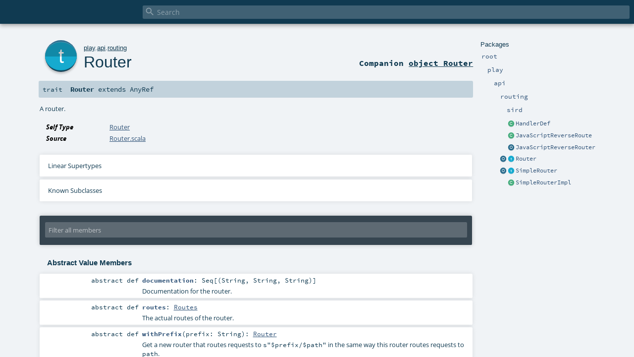

--- FILE ---
content_type: text/css
request_url: https://www.playframework.com/documentation/2.8.0-RC2/api/scala/lib/template.css
body_size: 3922
content:
/* Reset */

html, body, div, span, object, iframe,
h1, h2, h3, h4, h5, h6, p, blockquote, pre,
a, abbr, acronym, address, code, pre,
del, dfn, em, img, q, dl, dt, dd, ol, ul, li,
fieldset, form, label, legend, input,
table, caption, tbody, tfoot, thead, tr, th, td {
  margin: 0;
  padding: 0;
  border: 0;
  font-weight: inherit;
  font-style: inherit;
  font-size: 100%;
  font-family: inherit;
  vertical-align: baseline;
}

table { border-collapse: separate; border-spacing: 0; }
caption, th, td { text-align: left; font-weight: normal; }
table, td, th { vertical-align: middle; }

textarea, input { outline: none; }

blockquote:before, blockquote:after, q:before, q:after { content: ""; }
blockquote, q { quotes: none; }

a img { border: none; }

input { border-width: 0px; }

/* Page */
body {
  overflow-x: hidden;
  font-family: Arial, sans-serif;
  background-color: #f0f3f6;
}

#footer {
  text-align: center;
  color: #858484;
  bottom: 0;
  min-height: 20px;
  margin: 0 1em 0.5em;
}

#content-container a[href] {
  text-decoration: underline;
  color: #315479;
}

#content-container a[href]:hover {
  text-decoration: none;
}

#types ol li > p {
  margin-top: 5px;
}

#types ol li:last-child {
  margin-bottom: 5px;
}

#definition {
  position: relative;
  display: block;
  padding: 5px 0;
  padding: 0;
  margin: 0.5em;
  min-height: 4.72em;
}

#definition > a > img {
  float: left;
  padding-right: 6px;
  padding-left: 5px;
}

#definition p + h1 {
  margin-top: 3px;
}

#definition > h1 {
  float: left;
  color: #103a51;
  display: inline-block;
  overflow: hidden;
  margin-top: 10px;
  font-size: 2.0em;
}

#definition h1 > a {
  color: #103a51 !important;
  text-decoration: none !important;
}

#template ol > li > span.permalink > a > i {
  transform: rotate(-45deg);
}

#definition #owner {
  color: #103a51;
  padding-top: 1.3em;
  font-size: 0.8em;
  overflow: hidden;
}

#definition > h3 {
  margin-top: 0.85em;
  padding: 0;
}

#definition #owner > a {
  color: #103a51;
}

#definition #owner > a:hover {
  text-decoration: none;
}

#signature {
  background-color: #c2d2dc;
  min-height: 18px;
  font-size: 0.9em;
  padding: 8px;
  color: #103a51;
  border-radius: 0.2em;
  margin: 0 0.5rem;
}

#signature > span.modifier_kind {
  display: inline;
  float: left;
  text-align: left;
  width: auto;
  position: static;
  padding-left: 0;
}

span.symbol > a {
  display: inline-block;
}

#signature > span.symbol {
  text-align: left;
  display: inline;
  padding-left: 0.7em;
}

/* Linear super types and known subclasses */
.hiddenContent {
  display: none;
}

.toggleContainer .toggle {
  position: relative;
  color: #103a51;
  margin-left: 0.3em;
  cursor: pointer;
  -webkit-touch-callout: none;
  -webkit-user-select: none;
  -khtml-user-select: none;
  -moz-user-select: none;
  -ms-user-select: none;
  user-select: none;
}

.toggleContainer .toggle > i {
  position: absolute;
  left: -1.5em;
  top: 0em;
  font-size: 1.3em;
  transition: 0.1s;
}

.toggleContainer .toggle.open > i {
  transform: rotate(90deg);
}

.toggleContainer .hiddenContent {
  margin-top: 1.5em;
}

#memberfilter > i.arrow {
  position: absolute;
  top: 0.45em;
  left: -0.9em;
  color: #fff;
  font-size: 1.3em;
  opacity: 0;
  transition: 0.1s;
  cursor: pointer;
}

#memberfilter > i.arrow.rotate {
  transform: rotate(90deg);
}

#memberfilter:hover > i.arrow {
  opacity: 1;
}

.big-circle {
  box-sizing: content-box;
  height: 5.7em;
  width: 5.7em;
  float: left;
  color: transparent;
}

.big-circle:hover {
  background-size: 5.7em;
}

.big-circle.class {
  background: url("class.svg") no-repeat center;
}

.big-circle.class-companion-object {
  background: url("class_comp.svg") no-repeat center;
}

.big-circle.object-companion-class {
  background: url("object_comp.svg") no-repeat center;
}

.big-circle.trait-companion-object {
  background: url("trait_comp.svg") no-repeat center;
}

.big-circle.object-companion-trait {
  background: url("object_comp_trait.svg") no-repeat center;
}

.big-circle.object {
  background: url("object.svg") no-repeat center;
}

.big-circle.trait {
  background: url("trait.svg") no-repeat center;
}

.big-circle.package {
  background: url("package.svg") no-repeat center;
}

body.abstract.type div.big-circle {
  background: url("abstract_type.svg") no-repeat center;
}

body.alias.type div.big-circle {
  background: url("abstract_type.svg") no-repeat center;
}

#template {
  margin: 0.9em 0.75em 0.75em;
  padding-bottom: 0.5em;
}

#template h3 {
  color: #103a51;
  height: 2em;
  padding: 1em 1em 2em;
  font-size: 1.2em;
}

#order {
  margin-top: 1.5em;
}

h3 {
  color: #103a51;
  padding: 5px 10px;
  font-size: 1em;
  font-weight: bold;
}

dl.attributes > dt {
  display: block;
  float: left;
  font-style: italic;
  font-weight: bold;
}

dl.attributes > dt.implicit {
  font-weight: bold;
  color: darkgreen;
}

dl.attributes > dd {
  display: block;
  padding-left: 10em;
  margin-bottom: 5px;
  min-height: 15px;
}

.values ol li:last-child {
  margin-bottom: 5px;
}

#constructors > h3 {
  height: 2em;
  padding: 1em 1em 2em;
  color: #2C475C;
}

#inheritedMembers > div.parent > h3 {
  height: 17px;
  font-style: italic;
}

#inheritedMembers > div.parent > h3 * {
  color: white;
}

#inheritedMembers > div.conversion > h3 {
  height: 2em;
  padding: 1em;
  font-style: italic;
  color: #2C475C;
}

#groupedMembers > div.group > h3 {
  color: #2C475C;
  height: 2em;
  padding: 1em 1em 2em;
}

/* Member cells */
div.members > ol {
  list-style: none;
}

div.members > ol > li {
  display: table;
  width: 100%;
  position: relative;
  background-color: #fff;
  border-radius: 0.2em;
  color: #103a51;
  padding: 5px 0 5px;
  margin-bottom: 0.4em;
  min-height: 3.7em;
  border-left: 0.25em solid white;
  -webkit-box-shadow: 0 0 10px rgba(0,0,0,0.1);
  box-shadow: 0 0 10px rgba(0,0,0,0.1);
  transition: 0.1s;
}

div.members > ol >li.selected,
div.members > ol > li:hover {
  background-color: #dae7f0;
  border-left-color: #dae7f0;
}

div.members > ol >li[fullComment=yes].selected,
div.members > ol > li[fullComment=yes]:hover {
  cursor: pointer;
  border-left: 0.25em solid #72D0EB;
}

div.members > ol > li:last-child {
  padding: 5px 0 5px;
}

/* Member signatures */

#tooltip {
  background: #EFD5B5;
  border: 1px solid gray;
  color: black;
  display: none;
  padding: 5px;
  position: absolute;
}

.signature {
  font-family: "Source Code Pro", "Monaco", "Ubuntu Mono Regular", "Lucida Console", monospace;
  font-size: 0.8rem;
  line-height: 18px;
  clear: both;
  display: block;
}

.modifier_kind {
  font-family: "Source Code Pro", "Monaco", "Ubuntu Mono Regular", "Lucida Console", monospace;
  font-size: 0.8rem;
  padding-right: 0.5em;
  text-align: right;
  display: table-cell;
  white-space: nowrap;
  width: 16em;
}

.symbol {
  font-family: "Source Code Pro", "Monaco", "Ubuntu Mono Regular", "Lucida Console", monospace;
}

a > .symbol > .name {
  text-decoration: underline;
}

a:hover > .symbol > .name {
  text-decoration: none;
}

.signature > a {
  text-decoration: none;
}

.signature > .symbol {
  display: inline;
}

.signature .name {
  display: inline-block;
  font-weight: bold;
}

span.symbol > span.name {
  font-weight: bold;
}

#types > ol > li > span.symbol > span.result {
  display: none;
}

#types > ol > li > span.symbol > span.result.alias,
#types > ol > li:hover > span.symbol > span.result,
#types > ol > li.open > span.symbol > span.result {
  display: inline;
}

.symbol > .implicit {
  display: inline-block;
  font-weight: bold;
  text-decoration: underline;
  color: darkgreen;
}

.symbol .shadowed {
  color: darkseagreen;
}

.symbol .params > .implicit {
  font-style: italic;
}

.symbol .deprecated {
  text-decoration: line-through;
}

.symbol .params .default {
  font-style: italic;
}

#template .closed {
  cursor: pointer;
}

#template .opened {
  cursor: pointer;
}

i.unfold-arrow {
  font-size: 1em;
  position: absolute;
  top: 0.55em;
  left: 0.7em;
  transition: 0.1s;
}

#template .modifier_kind.opened > i.unfold-arrow {
  transform: rotate(90deg);
}

#template .values .name {
  font-weight: 600;
  color: #315479;
}

#template .types .name {
  font-weight: 600;
  color: darkgreen;
}

.full-signature-usecase h4 span {
  font-size: 0.8rem;
}

.full-signature-usecase > #signature {
  padding-top: 0px;
  position: relative;
  top: 0;
}

/* Hide unfold arrow where appropriate */
#template li[fullComment=no] .modifier_kind > i.unfold-arrow,
div#definition > h4#signature > span.modifier_kind > i.unfold-arrow,
.full-signature-usecase > .signature > .closed > i.unfold-arrow,
.full-signature-usecase > .signature > .opened > i.unfold-arrow {
  display: none;
}

#template .full-signature-usecase > .signature > .closed {
  background: none;
}

#template .full-signature-usecase > .signature > .opened {
  background: none;
}

.full-signature-block {
  padding: 5px 0 0;
  border-top: 1px solid #EBEBEB;
  margin-top: 5px;
  margin-bottom: 5px;
}

#definition .morelinks {
  text-align: right;
  font-family: "Source Code Pro", "Monaco", "Ubuntu Mono Regular", "Lucida Console", monospace;
}

#definition .morelinks a {
  color: #103a51;
}

#template .members li .permalink {
  position: absolute;
  left: 0.25em;
  top: 0.95em;
}

#definition .permalink {
  display: none;
  color: black;
}

#definition .permalink a {
  color: #103a51;
  transform: rotate(-45deg);
}

#definition > h1 > span > a > i {
  font-size: 1.4rem;
}

#template ol > li > span.permalink > a > i {
  color: #fff;
}

#template .members li .permalink,
#definition .permalink a {
  display: none;
}

#template .members li:hover .permalink,
#definition:hover .permalink a {
  display: block;
}

#template .members li .permalink a,
#definition .permalink a {
  text-decoration: none;
  font-weight: bold;
}

/* Comments text formatting */

.cmt {
  color: #103a51;
}

.cmt p {
  margin: 0.7em 0;
}

.cmt p:first-child {
  margin-top: 0;
}

.cmt p:last-child {
  margin-bottom: 0;
}

.cmt h3,
.cmt h4,
.cmt h5,
.cmt h6 {
  margin-bottom: 0.7em;
  margin-top: 1.4em;
  display: block;
  text-align: left;
  font-weight: bold;
}

.cmt pre {
  padding: 0.5em;
  border: 0px solid #ddd;
  background-color: #fff;
  margin: 5px 0;
  display: block;
  font-family: "Source Code Pro", "Monaco", "Ubuntu Mono Regular", "Lucida Console", monospace;
  border-radius: 0.2em;
  overflow-x: auto;
}

.cmt pre span.ano {
  color: blue;
}

.cmt pre span.cmt {
  color: green;
}

.cmt pre span.kw {
  font-weight: bold;
}

.cmt pre span.lit {
  color: #c71585;
}

.cmt pre span.num {
  color: #1e90ff; /* dodgerblue */
}

.cmt pre span.std {
  color: #008080; /* teal */
}

.cmt ul {
  display: block;
  list-style: circle;
  padding-left: 20px;
}

.cmt ol {
  display: block;
  padding-left:20px;
}

.cmt ol.decimal {
  list-style: decimal;
}

.cmt ol.lowerAlpha {
  list-style: lower-alpha;
}

.cmt ol.upperAlpha {
  list-style: upper-alpha;
}

.cmt ol.lowerRoman {
  list-style: lower-roman;
}

.cmt ol.upperRoman {
  list-style: upper-roman;
}

.cmt li {
  display: list-item;
}

.cmt code {
  font-family: "Source Code Pro", "Monaco", "Ubuntu Mono Regular", "Lucida Console", monospace;
}

.cmt a {
  font-style: bold;
}

.cmt em, .cmt i {
  font-style: italic;
}

.cmt strong, .cmt b {
  font-weight: bold;
}

/* Comments structured layout */

.group > div.comment {
  display: block;
  padding: 0 1.2em 1em;
  font-family: "Open Sans";
}

p.comment {
  display: block;
  margin-left: 14.7em;
  margin-top: 5px;
}

.shortcomment {
  display: block;
  margin: 5px 10px;
}

.shortcomment > span.badge {
  display: block;
  position: absolute;
  right: 0;
  top: 0.7em;
}

div.fullcommenttop {
  padding: 1em 0.8em;
}

div.fullcomment {
  margin: 5px 10px;
}

#template div.fullcommenttop,
#template div.fullcomment {
  display:none;
  margin: 0.5em 1em 0 0;
}

#template .shortcomment {
  margin: 5px 0 0 0;
  padding: 0;
  font-family: "Open Sans";
}

div.fullcomment .block {
  padding: 5px 0 0;
  border-top: 2px solid #fff;
  margin-top: 5px;
  overflow: hidden;
  font-family: "Open Sans";
}

div.fullcommenttop .block {
  position: relative;
  padding: 1em;
  margin: 0.5em 0;
  border-radius: 0.2em;
  background-color: #fff;
  -webkit-box-shadow: 0 0 10px rgba(0,0,0,0.1);
  box-shadow: 0 0 10px rgba(0,0,0,0.1);
}

div.fullcommenttop .toggleContainer {
  border-left: 0 solid #72D0EB;
  transition: 0.1s;
  cursor: pointer;
}

div.fullcommenttop .toggleContainer:hover {
  border-left: 0.25em solid #72D0EB;
}

div#comment,
div#mbrsel,
div#template,
div#footer {
  font-size: 0.8em;
}

#comment {
  font-family: "Open Sans";
}

#comment > dl {
  background: transparent;
  -webkit-box-shadow: none;
  box-shadow: none;
}

#comment > dl > div > ol {
  list-style-type: none;
}

div.fullcomment div.block ol li p,
div.fullcomment div.block ol li {
  display:inline
}

div.fullcomment .block > h5 {
  font-style: italic;
  font-weight: normal;
  display: inline-block;
}

div.fullcomment .comment {
  font-family: "Open Sans";
  margin: 5px 0 10px;
}

div.fullcommenttop .comment:last-child,
div.fullcomment .comment:last-child {
  margin-bottom: 0;
}

div.fullcommenttop dl.paramcmts {
  margin-bottom: 0.8em;
  padding-bottom: 0.8em;
}

div.fullcommenttop dl.paramcmts > dt,
div.fullcomment dl.paramcmts > dt {
  display: block;
  float: left;
  font-weight: bold;
  min-width: 70px;
}

div.fullcommenttop dl.paramcmts > dd,
div.fullcomment dl.paramcmts > dd {
  display: block;
  padding-left: 10px;
  margin-bottom: 5px;
  margin-left: 70px;
  min-height: 15px;
}

/* Author Content Table formatting */

.doctbl {
  border-collapse: collapse;
  margin: 1.0em 0em;
}

.doctbl-left {
  text-align: left;
}

.doctbl-center {
  text-align: center;
}

.doctbl-right {
  text-align: right;
}

table.doctbl th {
  border: 1px dotted #364550;
  background-color: #c2d2dc;
  padding: 5px;
  color: #103a51;
  font-weight: bold;
}

table.doctbl td {
  border: 1px dotted #364550;
  padding: 5px;
}

/* Members filter tool */

#memberfilter {
  position: relative;
  display: block;
  height: 2.7em;
  margin-bottom: 5px;
  margin-left: 1.5em;
}

#memberfilter > .input {
  display: block;
  position: absolute;
  top: 0;
  left: -1.65em;
  right: -0.2em;
  transition: 0.2s;
}

#memberfilter > .input > input {
  color: #fff;
  width: 100%;
  border-radius: 0.2em;
  padding: 0.5em;
  background: rgba(255, 255, 255, 0.2);
  font-family: "Open Sans";
}

#memberfilter > .input > input::-webkit-input-placeholder {
  color: #fff;
  opacity: 0.6;
}
#memberfilter > .input > input:-ms-input-placeholder {
  color: #fff;
  opacity: 0.6;
}
#memberfilter > .input > input::placeholder  {
  color: #fff;
  opacity: 0.6;
}

#memberfilter > .clear {
  display: none;
  position: absolute;
  top: 0.55em;
  color: rgba(255, 255, 255, 0.4);
  right: 0;
  font-size: 1.2em;
}

#memberfilter > .clear:hover {
  color: #fff;
  cursor: pointer;
}

#mbrsel {
  display: block;
  padding: 1em 1em 0.5em;
  margin: 0.8em;
  border-radius: 0.2em;
  background-color: #364550;
  -webkit-box-shadow: 0 0 10px rgba(0,0,0,0.2);
  box-shadow: 0 0 10px rgba(0,0,0,0.2);
  position: relative;
}

#mbrsel > div.toggle {
  opacity: 0;
  position: absolute;
  left: 1.85em;
  top: 1.75em;
  width: 1em;
  height: 1em;
  -webkit-touch-callout: none;
  -webkit-user-select: none;
  -khtml-user-select: none;
  -moz-user-select: none;
  -ms-user-select: none;
  user-select: none;
  transition: 0.2s;
}

#mbrsel:hover > div.toggle {
  opacity: 1;
}

#mbrsel:hover #memberfilter > .input {
  left: 0.7em;
}

#mbrsel > div.toggle > i {
  cursor: pointer;
  position: absolute;
  left: 0;
  top: 0;
  color: #fff;
  -webkit-touch-callout: none;
  -webkit-user-select: none;
  -khtml-user-select: none;
  -moz-user-select: none;
  -ms-user-select: none;
  user-select: none;
}

#mbrsel > div.toggle.open > i {
  transform: rotate(90deg);
}

#mbrsel > div#filterby {
  display: none;
}

#mbrsel > div#filterby > div {
  margin-bottom: 5px;
}

#mbrsel > div#filterby > div:last-child {
  margin-bottom: 0;
}

#mbrsel > div#filterby > div > span.filtertype {
  color: #fff;
  padding: 4px;
  margin-right: 1em;
  float: left;
  display: inline-block;
  font-weight: bold;
  width: 4.5em;
}

#mbrsel > div#filterby > div > ol {
  display: inline-block;
}

#mbrsel > div#filterby > div > a {
  position:relative;
  top: -8px;
  font-size: 11px;
}

#mbrsel > div#filterby > div > ol#linearization {
  display: table;
  margin-left: 70px;
}

#mbrsel > div#filterby > div > ol#linearization > li.in {
  text-decoration: none;
  float: left;
  margin-right: 5px;
  background-position: right 0px;
}

#mbrsel > div#filterby > div > ol#linearization > li.in > span{
  float: left;
}

#mbrsel > div#filterby > div > ol#implicits {
  display: table;
  margin-left: 70px;
}

#mbrsel > div#filterby > div > ol#implicits > li {
  text-decoration: none;
  float: left;
  margin: 0.4em 0.4em 0.4em 0;
}

#mbrsel > div#filterby > div > ol#implicits > li.in {
  text-decoration: none;
  float: left;
}

#mbrsel > div#filterby > div > ol#implicits > li.in > span{
  float: left;
}

#mbrsel > div#filterby > div > ol > li {
  line-height: 1.5em;
  display: inline-block;
  cursor: pointer;
  -webkit-touch-callout: none;
  -webkit-user-select: none;
  -khtml-user-select: none;
  -moz-user-select: none;
  -ms-user-select: none;
  user-select: none;
}

#mbrsel > div#filterby > div > ol > li.in {
  text-decoration: none;
  float: left;
  margin-right: 5px;

  font-size: 0.8em;
  -webkit-border-radius: 0.2em;
  border-radius: 0.2em;
  padding: 5px 15px;
  cursor: pointer;
  background: #f16665;
  border-bottom: 2px solid #d64546;
  color: #fff;
  font-weight: 700;
}

#mbrsel > div#filterby > div > ol > li.in > span{
  float: left;
}

#mbrsel > div#filterby > div > ol > li.out {
  text-decoration: none;
  float: left;
  padding-right: 10px;
  margin-right: 5px;
  font-size: 0.8em;
  -webkit-border-radius: 0.2em;
  border-radius: 0.2em;
  padding: 5px 15px;
  cursor: pointer;
  background: #c2d2dc;
  border-bottom: 2px solid rgba(0, 0, 0, 0.1);
  color: #103a51;
  font-weight: 700;
}

#mbrsel > div#filterby > div > ol > li.out > span{
  float: left;
}

.badge {
  display: inline-block;
  padding: 0.3em 1em;
  font-size: 0.8em;
  font-weight: bold;
  color: #ffffff;
  white-space: nowrap;
  vertical-align: middle;
  background-color: #999999;
  -webkit-border-radius: 9px;
  -moz-border-radius: 9px;
  border-radius: 1em;
  font-family: "Open Sans";
}

.badge-red {
  background-color: #b94a48;
  margin-right: 0.8em !important;
}

/* Media query rules for smaller viewport */
@media only screen /* Large screen with a small window */
and (max-width: 650px)
,
screen /* HiDPI device like Nexus 5 */
and (max-device-width: 360px)
and (max-device-height: 640px)
and (-webkit-device-pixel-ratio: 3)
,
screen /* Most mobile devices  */
and (max-device-width: 480px)
and (orientation: portrait)
,
only screen /* iPhone 6 */
and (max-device-width: 667px)
and (-webkit-device-pixel-ratio: 2)
{
  body,
  body > h4#signature {
    min-width: 300px;
  }

  #template .modifier_kind {
    width: 1px;
    padding-left: 2.5em;
  }

  span.modifier_kind > span.modifier {
    display: none;
  }

  #definition {
    height: 6em;
  }

  #definition > h1 {
    font-size: 1em;
    margin-right: 0.3em;
  }

  #definition > h3 {
    float: left;
    margin: 0.3em 0;
  }

  #definition > #owner {
    padding-top: 2.6em;
  }

  #definition .morelinks {
    text-align: left;
    font-size: 0.8em;
  }

  .big-circle {
    margin-top: 0.6em;
  }
}

/* Media query rules specifically for mobile devices */
@media
screen /* HiDPI device like Nexus 5 */
and (max-device-width: 360px)
and (max-device-height: 640px)
and (-webkit-device-pixel-ratio: 3)
,
screen /* Most mobile devices  */
and (max-device-width: 480px)
and (orientation: portrait)
,
only screen /* iPhone 6 */
and (max-device-width: 667px)
and (-webkit-device-pixel-ratio: 2)
{
  #signature {
    font-size: 0.7em;
  }

  #definition > h1 {
    font-size: 1.3em;
  }

  #definition .morelinks {
    display: none;
  }

  #definition #owner {
    padding-top: 0.7em;
  }

  #signature > span.modifier_kind {
    width: auto;
  }

  div.fullcomment dl.attributes > dt {
    margin: 0.5em 0;
    clear: both;
  }

  div.fullcomment dl.attributes > dd {
    padding-left: 0;
    clear: both;
  }

  .big-circle {
    width: 3em;
    height: 3em;
    background-size: 3em !important;
    margin: 0.5em;
  }

  div#template {
    margin-bottom: 0.5em;
  }

  div#footer {
    font-size: 0.5em;
  }

  .shortcomment > span.badge {
    display: none;
  }
}
